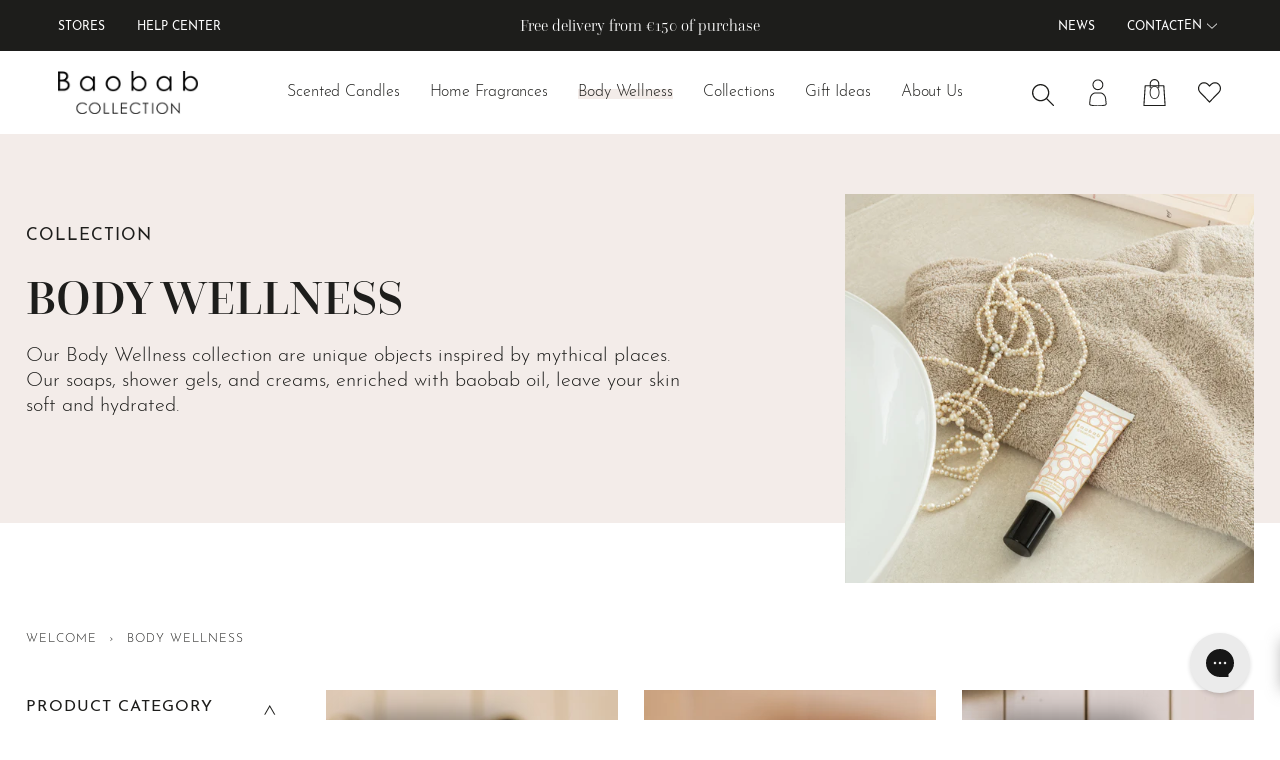

--- FILE ---
content_type: text/css
request_url: https://eu.baobabcollection.com/cdn/shop/t/222/assets/bundle.collection.css?v=151588498952706375811766742024
body_size: 172
content:
body.template-collection label,body.template-search label{font-size:16px}body.template-collection .product-grid-item span,body.template-search .product-grid-item span{font-size:13px}body.template-collection input,body.template-search input{font-size:10px}body.template-collection a:not(.breadcrumb__link),body.template-search a:not(.breadcrumb__link){font-size:20px}body.template-collection div,body.template-search div{font-size:17px}body.template-collection div.a,body.template-search div.a{font-size:5px}body.template-collection .price,body.template-search .price{font-weight:300}body.template-collection .collection__nav,body.template-search .collection__nav{height:auto;margin:0 0 15px}body.template-collection .collection__nav .collection__layout,body.template-collection .collection__nav .collection__sort,body.template-search .collection__nav .collection__layout,body.template-search .collection__nav .collection__sort{display:none}body.template-collection .collection__nav .collection__nav__buttons,body.template-search .collection__nav .collection__nav__buttons{width:100%}body.template-collection .collection__nav .collection__filters__toggle,body.template-search .collection__nav .collection__filters__toggle{height:70px}@media(max-width:767.98px){body.template-collection .collection__nav .collection__filters__toggle,body.template-search .collection__nav .collection__filters__toggle{padding:0}}body.template-collection .sidebar__filter__group,body.template-search .sidebar__filter__group{border-bottom:1px solid var(--COLOR-PRIMARY);margin-bottom:30px;padding-bottom:30px}body.template-collection .sidebar__filter__group .sidebar__heading,body.template-search .sidebar__filter__group .sidebar__heading{align-items:center;display:flex;font-size:16px;font-weight:400;justify-content:space-between;letter-spacing:1px;margin-bottom:20px;padding:0 10px 0 0}body.template-collection .sidebar__filter__group .sidebar__heading:after,body.template-search .sidebar__filter__group .sidebar__heading:after{content:">";display:block;font-size:22px;font-weight:300;transform:rotate(90deg) translate(5px,-2px);transition:all .3s ease-in-out;width:-moz-fit-content;width:fit-content}body.template-collection .sidebar__filter__group .sidebar__heading h2,body.template-search .sidebar__filter__group .sidebar__heading h2{font-family:var(--FONT-STACK-BODY);font-size:13px;font-weight:400;letter-spacing:1px;margin-bottom:0}body.template-collection .sidebar__filter__group .sidebar__heading .sidebar__heading-chevron,body.template-search .sidebar__filter__group .sidebar__heading .sidebar__heading-chevron{display:none}body.template-collection .sidebar__filter__group .sidebar__heading.accordion-is-open:after,body.template-search .sidebar__filter__group .sidebar__heading.accordion-is-open:after{transform:rotate(270deg) translate(-2px,-7px)}body.template-collection .sidebar__filter__group .sidebar__item input:checked~label .icon.icon-box,body.template-search .sidebar__filter__group .sidebar__item input:checked~label .icon.icon-box{display:block!important;left:0!important;right:auto!important;top:0!important}body.template-collection .sidebar__filter__group .sidebar__item a,body.template-collection .sidebar__filter__group .sidebar__item label,body.template-collection .sidebar__filter__group .sidebar__item label h3,body.template-search .sidebar__filter__group .sidebar__item a,body.template-search .sidebar__filter__group .sidebar__item label,body.template-search .sidebar__filter__group .sidebar__item label h3{font-size:16px;letter-spacing:1.5px;line-height:1.2em;padding:0 0 12px 40px;text-transform:none}@media(max-width:988.98px){body.template-collection .sidebar__filter__group .sidebar__item a,body.template-collection .sidebar__filter__group .sidebar__item label,body.template-collection .sidebar__filter__group .sidebar__item label h3,body.template-search .sidebar__filter__group .sidebar__item a,body.template-search .sidebar__filter__group .sidebar__item label,body.template-search .sidebar__filter__group .sidebar__item label h3{font-size:18px}}body.template-collection .sidebar__filter__group .sidebar__item label h3,body.template-search .sidebar__filter__group .sidebar__item label h3{font-family:var(--FONT-STACK-BODY);font-weight:300;margin-bottom:0;padding:0}body.template-collection .sidebar__filter__group .sidebar__item svg,body.template-search .sidebar__filter__group .sidebar__item svg{display:none}body.template-collection .sidebar__filter__group .sidebar__item.sidebar__item-family:after,body.template-search .sidebar__filter__group .sidebar__item.sidebar__item-family:after{background:var(--family-color);border-color:var(--family-color)}body.template-collection .sidebar__filter__group .sidebar__item:after,body.template-search .sidebar__filter__group .sidebar__item:after{border:1px solid var(--COLOR-PRIMARY);content:"";display:block;height:15px;left:0;position:absolute;top:calc(50% - 8px);transform:translateY(-50%);width:15px}body.template-collection .sidebar__filter__group .sidebar__item.sidebar__item--active:before,body.template-search .sidebar__filter__group .sidebar__item.sidebar__item--active:before{background:var(--COLOR-PRIMARY);content:"";display:block;height:9px;left:3px;position:absolute;top:50%;transform:translateY(-50%);width:9px}body.template-collection .sidebar__filter__group .filter__price__fields,body.template-search .sidebar__filter__group .filter__price__fields{display:flex;justify-content:space-between;margin-bottom:0}body.template-collection .sidebar__filter__group .filter__price__fields .filter__price__field,body.template-search .sidebar__filter__group .filter__price__fields .filter__price__field{max-width:calc(50% - 5px);position:relative}body.template-collection .sidebar__filter__group .filter__price__fields .filter__price__field input,body.template-search .sidebar__filter__group .filter__price__fields .filter__price__field input{font-size:22px;padding:20px 30px;text-align:left}body.template-collection .sidebar__filter__group .filter__price__fields .filter__price__field>span,body.template-search .sidebar__filter__group .filter__price__fields .filter__price__field>span{font-size:22px;margin-right:0;position:absolute;right:20px}body.template-collection .sidebar__filter__group .filter__price__fields .filter__price__spacer,body.template-search .sidebar__filter__group .filter__price__fields .filter__price__spacer{display:none}body.template-collection .search-bar .input-group-field,body.template-search .search-bar .input-group-field{border:1px solid var(--COLOR-PRIMARY);border-right:0;font-size:16px;height:54px;padding-left:20px}body.template-collection .search-bar .btn--soft,body.template-search .search-bar .btn--soft{border-color:var(--COLOR-PRIMARY)}body.template-collection .push__collection,body.template-collection .push__collection a,body.template-search .push__collection,body.template-search .push__collection a{height:100%}

--- FILE ---
content_type: text/css
request_url: https://eu.baobabcollection.com/cdn/shop/t/222/assets/bundle.hero-image.css?v=6572724578546807431766742032
body_size: -365
content:
@media(min-width:1200px){.ax-section.hero-image{margin-bottom:100px}}@media(min-width:989px)and (max-width:1199.98px){.ax-section.hero-image{margin-bottom:80px}}@media(max-width:988.98px){.ax-section.hero-image .custom-content{background-color:#fff}}@media(min-width:989px){.ax-section.hero-image .custom-content.ax__hero__has-image .standard__rte{max-width:80%}.ax-section.hero-image .custom-content.ax__hero__no-image{margin-bottom:60px}.ax-section.hero-image .custom-content.ax__hero__no-image .ax__hero__block{padding:130px 0 100px}}.ax-section.hero-image .custom-content.ax__hero__no-image .ax__hero__block .standard__rte__position{display:flex;flex-direction:column}.ax-section.hero-image .custom-content.ax__hero__no-image .ax__hero__block.text-left .standard__rte__position{align-items:flex-start}.ax-section.hero-image .custom-content.ax__hero__no-image .ax__hero__block.text-center .standard__rte__position{align-items:center}.ax-section.hero-image .custom-content.ax__hero__no-image .ax__hero__block.text-right .standard__rte__position{align-items:flex-end}@media(max-width:1199.98px){.ax-section.hero-image .custom-content.ax__hero__no-image .standard__rte{max-width:none!important}}.ax-section.hero-image .ax__hero__container{align-items:center;display:flex}.ax-section.hero-image .ax__hero__container .ax__hero__block.text .brick__block__text{align-items:center;display:flex;height:100%;padding:0}.ax-section.hero-image .ax__hero__container .ax__hero__block.text .text__standard{padding:0}.ax-section.hero-image .ax__hero__container .ax__hero__block.text .hero__subheading{font-weight:400;letter-spacing:1px;margin-bottom:25px;text-transform:uppercase}@media(max-width:988.98px){.ax-section.hero-image .ax__hero__container .ax__hero__block.text .hero__subheading{display:none}}.ax-section.hero-image .ax__hero__container .ax__hero__block.text .standard__heading{margin-bottom:22px}@media(max-width:988.98px){.ax-section.hero-image .ax__hero__container .ax__hero__block.text .standard__heading{padding:40px 0 30px;position:relative}.ax-section.hero-image .ax__hero__container .ax__hero__block.text .standard__heading:before{background-color:var(--bg-accent);content:"";height:100%;left:50%;position:absolute;top:0;transform:translateX(-50%);width:100vw;z-index:-1}.ax-section.hero-image .ax__hero__container .ax__hero__block.text .standard__heading .word_1{display:block}}.ax-section.hero-image .ax__hero__container .ax__hero__block.text .standard__rte p{font-size:25px;line-height:1.26em;margin:0}@media(min-width:989px)and (max-width:1199.98px){.ax-section.hero-image .ax__hero__container .ax__hero__block.text .standard__rte p{font-size:20px}}@media(min-width:768px)and (max-width:988.98px){.ax-section.hero-image .ax__hero__container .ax__hero__block.text .standard__rte p{font-size:22px}}@media(max-width:767.98px){.ax-section.hero-image .ax__hero__container .ax__hero__block.text .standard__rte p{font-size:18px}}.ax-section.hero-image .ax__hero__container .ax__hero__block.text .standard__rte p:first-child{margin-top:0}.ax-section.hero-image .ax__hero__container .ax__hero__block .btn{margin-top:1rem}@media(min-width:989px){.ax-section.hero-image .ax__hero__container .ax__hero__block.image{margin-bottom:-60px;padding-top:60px}}

--- FILE ---
content_type: text/css
request_url: https://eu.baobabcollection.com/cdn/shop/t/222/assets/bundle.accordion-collection.css?v=7844936968845068111766742007
body_size: -54
content:
.accordion-section-seo{transition:all .2s ease-in-out}.accordion-section-seo .accordion__wrapper{border-bottom:none;border-top:1px solid var(--COLOR-PRIMARY)}.accordion-section-seo .accordion__wrapper:last-child{border-bottom:1px solid var(--COLOR-PRIMARY)}.accordion-section-seo .standard__kicker{font-family:var(--FONT-STACK-HEADING);font-size:25px;font-weight:500}@media(min-width:768px){.accordion-section-seo .standard__kicker{font-size:50px}}.accordion-section-seo .accordion__title{font-weight:400}@media(max-width:988.98px){.accordion-section-seo .accordion__title{font-size:14px}}.accordion-section-seo .accordion__body{text-align:left}.accordion-section-seo .accordion__body a,.accordion-section-seo .accordion__body li,.accordion-section-seo .accordion__body p,.accordion-section-seo .accordion__body span{font-size:17px}.accordion-section-seo .accordion__body a strong,.accordion-section-seo .accordion__body li strong,.accordion-section-seo .accordion__body p strong,.accordion-section-seo .accordion__body span strong{color:#daaf43;font-weight:400}.collection-seo{align-items:center;-moz-column-gap:80px;column-gap:80px;display:flex;flex-wrap:wrap;justify-content:center;padding:0 40px;row-gap:10px}@media(min-width:1200px){.collection-seo{margin-bottom:50px}}@media(min-width:989px)and (max-width:1199.98px){.collection-seo{margin-bottom:30px}}@media(max-width:988.98px){.collection-seo{-moz-column-gap:40px;column-gap:40px;flex-wrap:nowrap;justify-content:flex-start;margin:15px 0 30px;overflow-x:auto;padding:0}.collection-seo::-webkit-scrollbar{display:none}}.collection-seo span{color:#878787;cursor:pointer;font-size:20px;position:relative;white-space:nowrap;z-index:1}@media(min-width:768px){.collection-seo span{font-size:24px}}.collection-seo span:last-child:after{content:none}.collection-seo span:before{background:#f3ece9;bottom:10px;content:"";display:block;height:0;position:absolute;transition:all .15s ease-in-out;width:100%;z-index:-1}.collection-seo span.is-active{color:var(--COLOR-PRIMARY)}.collection-seo span.is-active:before,.collection-seo span:hover:before{height:15px}.collection-seo span:after{background:#daaf43;border-radius:50%;content:"";display:inline-block;height:8px;position:absolute;right:-40px;top:50%;transform:translateY(-50%);width:8px}@media(max-width:988.98px){.collection-seo span:after{right:-24px}}